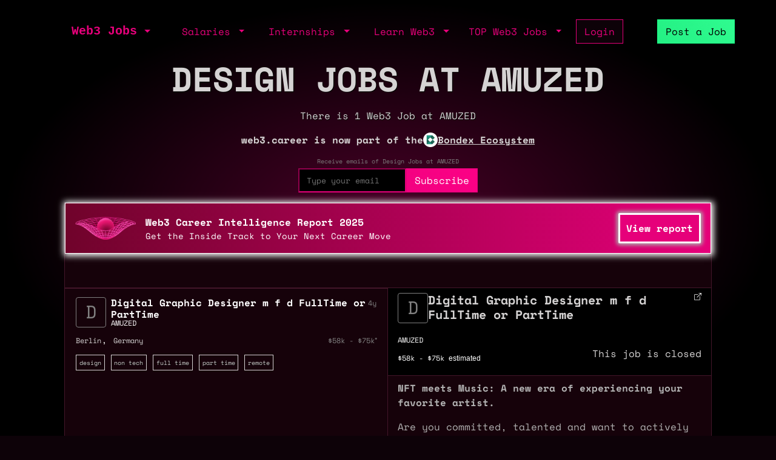

--- FILE ---
content_type: text/html; charset=utf-8
request_url: https://web3.career/web3-companies/3662218-digital-graphic-designer-m-f-d-full-time-or-part-time+design
body_size: 8074
content:
<!DOCTYPE html> <html lang=en-GB class=h-100> <head> <title>Design Jobs at AMUZED (Jan 2026) - Web3 Jobs</title> <meta name=description content="Browse 1 Design Jobs at AMUZED in Jan 2026. Work as a Digital Graphic Designer (m/f/d, Full-Time or Part-Time)"> <meta content='width=device-width, initial-scale=1.0, maximum-scale=2.0' name=viewport /> <meta property="og:title" content="Design Jobs at AMUZED (Jan 2026) - Web3 Jobs"> <meta property="og:site_name" content="Web3 Jobs"> <meta property="og:description" content="Browse 1 Design Jobs at AMUZED in Jan 2026. Work as a Digital Graphic Designer (m/f/d, Full-Time or Part-Time)"> <meta property="og:image" content=""> <meta property="og:url" content="https://web3.career/web3-companies/3662218-digital-graphic-designer-m-f-d-full-time-or-part-time+design"> <meta name="twitter:title" content="Design Jobs at AMUZED (Jan 2026) - Web3 Jobs"> <meta name="twitter:description" content="Browse 1 Design Jobs at AMUZED in Jan 2026. Work as a Digital Graphic Designer (m/f/d, Full-Time or Part-Time)"> <meta name="twitter:domain" content="web3.career"> <meta name="twitter:card" content=summary_large_image> <meta name="twitter:image:src" content=""> <meta name="msvalidate.01" content=23C526EA5B0F4AD28B04A1E6BDF68FEF /> <meta name=publish_date content=""> <meta charset=utf-8> <link rel="shortcut icon" href="https://web3.career/favicon1.png" type="image/x-icon"> <link rel=icon href="https://web3.career/favicon1.png" type="image/x-icon"> <link rel=canonical href="https://web3.career/web3-companies/3662218-digital-graphic-designer-m-f-d-full-time-or-part-time+design"/> <link rel=preload href="/font/spacemonofont400.woff2" as=font type="font/woff2" crossorigin=anonymous> <link rel=preload href="/font/spacemonofont700.woff2" as=font type="font/woff2" crossorigin=anonymous> <meta name=csrf-param content=authenticity_token /> <meta name=csrf-token content=RQoyROo7pRZ9QzX8cBbYtLN0kQv33_abapnzM74GEhmlNlB7a-IgYtbdTlt4rN6QZuZn_Qax1-dtWbqDOjzY9Q /> <link rel=stylesheet media=all href="/assets/application-86381334a720e7320557e33148f6e95648feb7f9da8e09181fde32f2748ce244.css"/> <script src="/packs/js/application-0f60a6bbf2f21bf25d14.js" data-turbolinks-track=reload async=async data-cfasync=false></script> <script src="/packs/js/importcontrollers-0894f84ec0f38fe2bb2b.js" data-turbolinks-track=reload async=async data-cfasync=false></script> <script src="/packs/js/importbootstrap-c9d48c4375e33bef5d54.js" data-turbolinks-track=reload async=async data-cfasync=false></script> <script async data-turbo-track=reload src="/javascript/ga.js"></script> </head> <body style="overflow-x: hidden;" class="d-flex flex-column h-100"> <main class=flex-shrink-0 style="background-color: #000000ad"> <div style="max-width: 1100px" class="mx-auto px-md-3 mt-1 mt-md-4 mx-auto"> <nav class="navbar navbar-expand-md mb-0 mb-md-3" style="z-index: 999999999"> <div class=container-fluid> <a style="white-space: nowrap;" class="my-btn my-btn-primary-reserve-mini ms-auto d-inline-block d-md-none" data-turbo=false href="/post-web3-job">Post Job</a> <a class="navbar-brand fw-bold ft-5 align-middle font-monospace neonText ms-auto me-md-auto" href="/">Web3 Jobs</a> <div class="navbar-collapse me-4 d-none d-md-block" id=navbarNavDarkDropdown> <ul class=navbar-nav> <li class="nav-item dropdown"> <a aria-label="open the main menu" class="nav-link dropdown-toggle" href="#" role=button data-bs-toggle=dropdown aria-expanded=false> </a> <ul class="dropdown-menu dropdown-menu-dark" aria-labelledby=navbarDarkDropdownMenuLink6> <li><a class=dropdown-item data-turbo=false href="/">Home</a></li> <div class=dropdown-divider></div> <li><a class=dropdown-item data-turbo=false href="/users/sign_in">Login</a></li> <li><a class=dropdown-item data-turbo=false href="/users/sign_up">Create a Profile</a></li> <div class=dropdown-divider></div> <li><a class=dropdown-item data-turbo=false href="/hire">Hire</a></li> <div class=dropdown-divider></div> <li><a class=dropdown-item data-turbo=false href="/web3-jobs-api">API</a></li> <div class=dropdown-divider></div> <li><a class=dropdown-item data-turbo=false href="/ads">Advertise</a></li> <li><a class=dropdown-item data-turbo=false href="/post-web3-job/bundle">Buy a Bundle</a></li> <li><a class=dropdown-item data-turbo=false href="/post-web3-job">Post a Job</a></li> </ul> </li> </ul> </div> </div> <div class="d-none d-md-flex align-middle"> <div class="navbar-collapse me-4" id=navbarNavDarkDropdown> <ul class=navbar-nav> <li class="nav-item dropdown"> <a class="nav-link dropdown-toggle" href="#" role=button data-bs-toggle=dropdown aria-expanded=false> Salaries </a> <ul class="dropdown-menu dropdown-menu-dark" aria-labelledby=navbarDarkDropdownMenuLink7> <li><a class=dropdown-item href="/web3-salaries">Developer Salaries</a></li> <li><a class=dropdown-item href="/web3-non-tech-salaries">Non-Tech Salaries</a></li> <li><a class=dropdown-item href="/highest-paying-web3-jobs">Highest Paying Web3 Jobs</a></li> <li><a class=dropdown-item href="/web3-salaries/solana-vs-ethereum">Solana vs Ethereum Salary</a></li> </ul> </li> </ul> </div> <div class="navbar-collapse me-4" id=navbarNavDarkDropdown> <ul class=navbar-nav> <li class="nav-item dropdown"> <a class="nav-link dropdown-toggle" href="#" id=navbarDarkDropdownMenuLink3 role=button data-bs-toggle=dropdown aria-expanded=false> Internships </a> <ul class="dropdown-menu dropdown-menu-dark" aria-labelledby=navbarDarkDropdownMenuLink4> <li> <a class=dropdown-item style="white-space: nowrap;" href="/top-web3-internships">TOP Web3 Internships</a> </li> <li> <a class=dropdown-item style="white-space: nowrap;" href="/intern-jobs">Web3 Internships</a> </li> <li> <a class=dropdown-item style="white-space: nowrap;" href="/dev+entry-level-jobs">Entry Developer Jobs</a> </li> <li> <a class=dropdown-item style="white-space: nowrap;" href="/non-tech+entry-level-jobs">Entry Non-tech Jobs</a> </li> <li> <a class=dropdown-item style="white-space: nowrap;" href="/design+entry-level-jobs">Entry Designer Jobs</a> </li> </ul> </li> </ul> </div> <div class="navbar-nav m-auto" id=navbarNavDarkDropdown2> <a class="me-4 d-inline d-md-none me-3" href="/learn-web3">Learn</a> </div> </div> <div class="d-none d-lg-flex"> <div class="navbar-collapse me-3" id=navbarNavDarkDropdown> <ul class=navbar-nav> <li class="nav-item dropdown"> <a class="nav-link dropdown-toggle" href="#" id=navbarDarkDropdownMenuLink5 role=button data-bs-toggle=dropdown aria-expanded=false> Learn Web3 </a> <ul class="dropdown-menu dropdown-menu-dark" aria-labelledby=navbarDarkDropdownMenuLink8> <li> <a class=dropdown-item style="white-space: nowrap;" href="/learn-web3">Learn Web3</a> </li> <li> <a class=dropdown-item style="white-space: nowrap;" href="/learn-web3/all">All</a> </li> <li> <a class=dropdown-item style="white-space: nowrap;" href="/learn-web3/article">Articles</a> </li> <li> <a class=dropdown-item style="white-space: nowrap;" href="/learn-web3/book">Books</a> </li> <li> <a class=dropdown-item style="white-space: nowrap;" href="/learn-web3/bootcamp">Bootcamps</a> </li> <li> <a class=dropdown-item style="white-space: nowrap;" href="/learn-web3/challenge">Challenges</a> </li> <li> <a class=dropdown-item style="white-space: nowrap;" href="/learn-web3/course">Courses</a> </li> <li> <a class=dropdown-item style="white-space: nowrap;" href="/learn-web3/interview">Interviews</a> </li> <li> <a class=dropdown-item style="white-space: nowrap;" href="/learn-web3/news">Newss</a> </li> <li> <a class=dropdown-item style="white-space: nowrap;" href="/learn-web3/open-source">Open Sources</a> </li> <li> <a class=dropdown-item style="white-space: nowrap;" href="/learn-web3/tutorial">Tutorials</a> </li> <li> <a class=dropdown-item style="white-space: nowrap;" href="/learn-web3/video">Videos</a> </li> <li> <a class=dropdown-item style="white-space: nowrap;" href="/learn-web3/whitepaper">Whitepapers</a> </li> <li> <a class=dropdown-item style="white-space: nowrap;" href="/learn-web3/beginner">Beginner</a> </li> <li> <a class=dropdown-item style="white-space: nowrap;" href="/learn-web3/intermediate">Intermediate</a> </li> <li> <a class=dropdown-item style="white-space: nowrap;" href="/learn-web3/advanced">Advanced</a> </li> </ul> </li> </ul> </div> </div> <div class="d-none d-lg-flex"> <div class="navbar-collapse me-3" id=navbarNavDarkDropdown> <ul class=navbar-nav> <li class="nav-item dropdown"> <a class="nav-link dropdown-toggle" href="#" id=navbarDarkDropdownMenuLink9 role=button data-bs-toggle=dropdown aria-expanded=false> TOP Web3 Jobs </a> <ul class="dropdown-menu dropdown-menu-dark" aria-labelledby=navbarDarkDropdownMenuLink8> <li> <a class=dropdown-item style="white-space: nowrap;" href="/highest-paid-developer-jobs">Highest Paid Developers Jobs</a> </li> <li> <a class=dropdown-item style="white-space: nowrap;" href="/highest-paid-non-tech-jobs">Highest Paid Non-Tech Jobs</a> </li> <li> <a class=dropdown-item style="white-space: nowrap;" href="/highest-paid-designers-jobs">Highest Paid Designers Jobs</a> </li> <li class=mt-3> <a class=dropdown-item style="white-space: nowrap;" href="/top-web3-jobs">Top Web3 Jobs</a> </li> <li class=""> <a class=dropdown-item style="white-space: nowrap;" href="/most-popular-developer-jobs">Most Popular Developer Jobs</a> </li> <li> <a class=dropdown-item style="white-space: nowrap;" href="/most-popular-non-tech-jobs">Most Popular Non-Tech Jobs</a> </li> <li> <a class=dropdown-item style="white-space: nowrap;" href="/most-popular-designers-jobs">Most Popular Designer Jobs</a> </li> <div class=dropdown-divider></div> <li> <a class=dropdown-item style="white-space: nowrap;" href="/web3-companies/top-growing">TOP Growing Web3 Companies</a> </li> <li> <a class=dropdown-item style="white-space: nowrap;" href="/web3-companies">Web3 Companies</a> </li> </ul> </li> </ul> </div> </div> <a class="my-btn my-btn-primary me-5 d-none d-md-block" style="white-space: nowrap;" href="/users/sign_in"> Login </a> <a style="white-space: nowrap;" class="my-btn my-btn-primary-reserve d-none d-md-inline ms-0 ms-lg-2" data-turbo=false href="/post-web3-job">Post a Job </a> <div> <ul class=navbar-nav> </ul> </div> </nav> <header class=p-0> <div style="position: relative" class=text-center> <div class=mx-1> <h1 id=h style="text-shadow: 1px 1px black;" class="fw-bold display-4 mb-md-3 text-uppercase"> <div class="d-block d-md-flex d-block justify-content-center gap-5"> Design Jobs at AMUZED </div> </h1> <p id=hh class="" style="text-shadow: 1px 1px black;">There is 1 Web3 Job at AMUZED</p> <p class="text-white text-center fw-bold d-flex flex-column flex-md-row justify-content-center align-items-center gap-2"> <span>web3.career is now part of the</span> <a href="https://bondex.app" target=_bondex class="text-white text-decoration-none d-flex align-items-center gap-2"> <img src="/images/bondex-icon.png" alt="Bondex Logo" style="height: 24px;"> <span class="fw-bold text-decoration-underline">Bondex Ecosystem</span> </a> </p> </div> <div class="mt-2 mb-3"> <form class=new_user id=new_user data-controller="turnstile email-suggestions" onsubmit="window.location.href = &#39;/users/sign_up?email=&#39; + encodeURIComponent(this.querySelector(&#39;#user_email&#39;).value); return false;" action="#" accept-charset=UTF-8 method=post><input type=hidden name=authenticity_token value=2j6G0ASikcwlSUcYI_stj9eU1pl_YlA8V3T3AvBx4Yjbput7PXdLPOMctVbvRGKckMzEh7-LvM6Kxb82nrXJIw autocomplete=off /><div id=name_hp_1769687748><style media=screen scoped=scoped>[id='name_hp_1769687748'] { display:none; }</style><label for=name>First Name</label><input name=name id=name /></div><div id=last_name_hp_1769687150><style media=screen scoped=scoped>[id='last_name_hp_1769687150'] { display:none; }</style><label for=last_name>Last Name</label><input name=last_name id=last_name /></div> <div style="font-size: 10px; margin-top: 2px; color: grey"> Receive emails of Design Jobs at AMUZED </div> <div class="d-flex justify-content-center align-items-end"> <div class="form-floating mt-1" style="position: relative;"> <div data-turnstile-target=container></div> <input required=required id=user_email class=bg-black placeholder="Type your email" onfocus="this.placeholder=&#39;&#39;" onblur="this.placeholder = &#39;Type your email&#39;" style="height: 40px; color: white; padding-left: 12px; background-color: black; border-color: #e6007a; border-width: 2px; font-size: 13px;" data-email-suggestions-target=input data-action="input-&gt;email-suggestions#handleInput click@window-&gt;email-suggestions#clickOutside" type=email value="" name="user[email]"/> <input value=remote autocomplete=off type=hidden name="user[main_tag]" id=user_main_tag /> </div> <input value="/web3-companies/3662218-digital-graphic-designer-m-f-d-full-time-or-part-time+design" autocomplete=off type=hidden name="user[source]" id=user_source /> <input name=cf-turnstile-response value="" data-turnstile-target=input type=hidden /> <input type=submit name=commit value=Subscribe id=checkout-button class="my-btn my-btn-primary-maximum h40mob" data-turnstile-target=button data-disable-with=Subscribe /> </div> </form> </div> </div> </a> </header> <div style="z-index: 222; border-top: 2px solid #43162a"> <div class="my-wrapper px-0 pt-md-3 pt-3 main-border-sides main-border-sides-top"> <div id=sponsor_1 class=mb-4 style="cursor: pointer; border-style: solid; border-width: 1px; border-color: white;; box-shadow: 1px 1px 10px 3px rgb(249, 249, 249); margin-top: -17px; background: linear-gradient(to left, #E6007A, #70032B); "> <div class="px-2 py-2 py-md-3 px-md-3"> <div class="d-block d-md-flex justify-content-between "> <div class="d-flex justify-content-between align-items-center gap-2"> <a aria-label="Open Bondex website" rel=noopener data-turbo=false href="https://web3.career/learn-web3/web3-intelligence-report"> <img alt=Bondex style="width: 100px;" class="rounded paid_logo me-0 me-md-3" src="/web3_banner_home.png"> </a> <div> <a aria-label="Open Bondex website" rel=noopener data-turbo=false style="text-decoration: none" href="https://web3.career/learn-web3/web3-intelligence-report"> <div style="color: white;" class="fs-6 fw-bold d-none d-md-block"> Web3 Career Intelligence Report 2025 </div> <div style="font-size:13px; ;color: white;; margin-bottom: 0; font-weight: 600; " class="d-block d-md-none"> Web3 Career Intelligence Report 2025 </div> </a> <a aria-label="Open Bondex website" rel=noopener data-turbo=false class="d-md-block sponsor-subtitle" style="margin-top:0;text-decoration: none; color: white;;" href="https://web3.career/learn-web3/web3-intelligence-report"> Get the Inside Track to Your Next Career Move </a> </div> <a aria-label="Open Bondex website" rel=noopener data-turbo=false style="text-decoration: none; color: white; border-style: solid; border-color: white;; border-width: 1px; background-color: #E6007A; white-space: nowrap;" class="my-btn-sm text-small d-block d-md-none" href="https://web3.career/learn-web3/web3-intelligence-report">View report </a> </div> <div class="d-none d-md-flex align-items-center"> <a aria-label="Open Bondex website" rel=noopener data-turbo=false style="font-size:12px; color: white !important;" class=my-badge-premium-company href="https://web3.career/learn-web3/web3-intelligence-report"></a> </div> <div class="my-auto ps-3 ps-md-0"> <a onMouseOver="this.style.cssText='background-color: white;; color: black; border-style: solid; border-color: white;; box-shadow: 0px 0px 6px 3px rgb(173, 173, 173);'" onMouseOut="this.style.cssText='background-color:  #E6007A; white-space: nowrap;text-decoration: none; color: white;; border-style: solid; border-color: white;; box-shadow: 0px 0px 6px 3px rgb(173, 173, 173);'" rel=noopener data-turbo=false style="background-color: #E6007A; white-space: nowrap;text-decoration: none; color: white;; border-style: solid; border-color: white;; box-shadow: 0px 0px 6px 3px rgb(173, 173, 173);; background-color: #E6007A; white-space: nowrap;" class="my-btn-sm text-small d-none d-md-block" href="https://web3.career/learn-web3/web3-intelligence-report"> View report </a> </div> </div> </div> </div> <div class="d-flex justify-content-center align-items-center mb-2"> </div> <div class="mb-1 mb-md-3 text-center pt-2 px-3 px-md-0" style=background-color> </div> <div style="border-top: 1px solid #43162a;" class="row row-cols-2"> <div style="border-right: 1px solid #43162a;" class=col> <table class="table table-borderless"> <thead style="display:none;"> <tr> <th>Job Position</th> <th>Company</th> <th>Posted</th> <th>Location</th> <th>Salary</th> <th>Tags</th> </tr> </thead> <tbody class=tbody> <tr data-jobid=16794 onclick="tableTurboRowClick(event, '/digital-graphic-designer-m-f-d-full-time-or-part-time-3662218-digital-graphic-designer-m-f-d-full-time-or-part-time/16794')" style="cursor: pointer; ; border-top: 1px solid #43162a;" class=" table_row"> <td data-jobid=16794 style="display: block !important; width: 500px; margin-top: 10px; margin-left: 10px;" scope=row> <div data-jobid=16794 class="d-flex align-middle"> <div></div> <div data-jobid=16794 class="rounded paid_logo_empty position-relative" data-logo-letter=D> </div> <div data-jobid=16794 class="d-flex flex-column ps-2 "> <div data-jobid=16794 class="mb-auto align-middle job-title-mobile"> <a data-jobid=16794 data-turbo-frame=job data-turbo-action=advance style=" text-decoration: none" href="/digital-graphic-designer-m-f-d-full-time-or-part-time-3662218-digital-graphic-designer-m-f-d-full-time-or-part-time/16794"> <h2 data-jobid=16794 style="color: white" class="fs-6 fs-md-5 fw-bold my-primary"> Digital Graphic Designer m f d FullTime or PartTime </h2> </a> </div> </div> </div> </td> <td data-jobid=16794 style="display: inline-block !important; width: 70%; margin-left: 68px; margin-top: -22px;" class=job-location-mobile> <a data-jobid=16794 data-turbo-frame=job data-turbo-action=advance style="text-decoration: none" href="/digital-graphic-designer-m-f-d-full-time-or-part-time-3662218-digital-graphic-designer-m-f-d-full-time-or-part-time/16794"> <h3 data-jobid=16794 style="color: white; font-size: 12px;" class=""> AMUZED </h3> </a> </td> <td data-jobid=16794 style="display: inline-block !important; width: 522px; margin-top: -86px; text-align: end;"> <time datetime="2022-01-10 04:01:41+07:00" style="font-size: 12px; color: grey;"> 4y </time> </td> <td data-jobid=16794 style="display: inline-block !important; width: 520px; margin-left: 10px; margin-top: -48px;" class=job-location-mobile> <a data-jobid=16794 style="font-size: 12px; color: #d5d3d3;" href="/web3-jobs-berlin">Berlin</a><span style="color: #d5d3d3;">,</span> <a data-jobid=16794 style="font-size: 12px; color: #d5d3d3;" href="/web3-jobs-germany">Germany</a> </td> <td data-jobid=16794 style="display: inline-block !important; width: 520px; margin-left: 10px; margin-top: -67px; text-align: end;"> <p data-jobid=16794 data-bs-toggle=tooltip data-bs-placement=top title="Estimated salary based on similar jobs" class="ps-0 mb-0 text-salary" style="color: grey;"> $58k - $75k <span class=estimated_star></span> </p> </td> <td data-jobid=16794 style="display: block !important; margin-left: 10px; margin-top: -60px; margin-bottom: 10px"> <div> <span style="color: #d5d3d3; border-color: #d5d3d3" class="my-badge my-badge-secondary"> <a class=text-shadow-1px href="/design-jobs" style="color: #d5d3d3"> design </a> </span> <span style="color: #d5d3d3; border-color: #d5d3d3" class="my-badge my-badge-secondary"> <a class=text-shadow-1px href="/non-tech-jobs" style="color: #d5d3d3"> non tech </a> </span> <span style="color: #d5d3d3; border-color: #d5d3d3" class="my-badge my-badge-secondary"> <a class=text-shadow-1px href="/full-time-jobs" style="color: #d5d3d3"> full time </a> </span> <span style="color: #d5d3d3; border-color: #d5d3d3" class="my-badge my-badge-secondary"> <a class=text-shadow-1px href="/part-time-jobs" style="color: #d5d3d3"> part time </a> </span> <span style="color: #d5d3d3; border-color: #d5d3d3" class="my-badge my-badge-secondary"> <a class=text-shadow-1px href="/remote-jobs" style="color: #d5d3d3"> remote </a> </span> </div> </span> </td> </tr> </tbody> </table> </div> <div class=col> <turbo-frame id=job target=_top><turbo-frame id=job target=_top> <div class="px-3 p-md-0 sticky-top"> <div class=mx-auto style="max-width: 800px;"> <header style="border-bottom: 1px solid #43162a; background-color: black;" class="px-3 pt-2 pb-2 text-start sticky-top"> <div class="d-flex justify-content-between"> <div class="d-flex justify-content-start gap-3"> <div> <div class="rounded paid_logo_empty" data-logo-letter=D> </div> </div> <div> <h2 style="font-size: 20px;" class="fw-bold ft-5 text-grey"> Digital Graphic Designer m f d FullTime or PartTime </h2> </div> </div> <div> <a style="color: white; font-size: 12px" alt=open target=_blank aria-label='open job in a new tab' rel="nofollow noopener noreferrer" href="https://web3.career/digital-graphic-designer-m-f-d-full-time-or-part-time-3662218-digital-graphic-designer-m-f-d-full-time-or-part-time/16794" class=""> <div class="d-flex align-items-center gap-1 gap-md-2"> <div class="myicon " style="background: white; -webkit-mask-image: url(/icons/open.svg); height: 12px; width: 12px"></div> </div> </a> </div> </div> <div class=mt-2> <div> <a class=text-shadow-1px style="text-decoration: none; font-size: 12px; color: white" href="/web3-companies/3662218-digital-graphic-designer-m-f-d-full-time-or-part-time"> AMUZED </a> <div class="d-flex justify-content-between gap-3 align-items-center"> <div class="text-start text-shadow-1px"> <div style="font-size: 12px; color: white;" data-bs-toggle=tooltip data-bs-placement=top title="Estimated compensation based on similar jobs"> $58k - $75k <span style="font-family: sans-serif !important;">estimated</span> </div> </div> <p>This job is closed</p> </div> </div> </div> </header> <div style="word-wrap: break-word; word-wrap: break-word; overflow-y: auto; height: calc(100vh - 175px);" class="text-dark-grey-text px-3 pt-2"> <p><strong>NFT meets Music: A new era of experiencing your favorite artist.</strong></p> <p>Are you committed, talented and want to actively shape the future of the music industry? Then the AMUZED space in Berlin Mitte is the right place for you. We are currently on what is arguably the most exciting journey in the entertainment industry. The goal: In the long term, we will create an unprecedented fan experience.</p> <p>In order to achieve this goal, we are looking for an outstanding and highly motivated social media talent who will support us in implementing the vision and who is ready to set new standards.</p> <p>We are supported by the Rapid Pioneers Group, a team of successful founders who have co-founded and invested in some of the most famous consumer brands in Europe over the past few years. The current portfolio of over 30 companies (Amorelie, enpal, everdrop, Fitvia - to name a few) has raised more than $1 billion in investment capital and employs over 5,000 people.</p> <h4 class="text-white mt-3" id=tasks>Tasks</h4> <p>In this position you will:</p> <ul> <li style="color:#b3b3b3;">Be responsible for the creative graphic design of an entire company: From day 1 you will be actively involved in the conception and development of eye-catching and high-quality graphic content</li> <li style="color:#b3b3b3;">Bring the AMUZED identity to life: You will be responsible for the recognition potential and visual appeal of the brand</li> <li style="color:#b3b3b3;">Actively contribute to the social media communication: Alongside the social media strategy team, you will conceptualize and implement digital campaigns</li> <li style="color:#b3b3b3;">Take responsibility: Structure and manage your own projects</li> <li style="color:#b3b3b3;">Learn from the pros: Work closely with successful entrepreneurs from major brands and companies and expand your network at the same time</li> <li style="color:#b3b3b3;">Broaden your horizons: Get a glimpse of the activities across all business areas - from marketing and strategy to sales and more</li> </ul> <h4 class="text-white mt-3" id=requirements>Requirements</h4> <p>You should bring with you:</p> <ul> <li style="color:#b3b3b3;">You have successfully completed an apprenticeship or a university degree in marketing, media, design, communication, etc.</li> <li style="color:#b3b3b3;">You have already gained practical experience in graphic design or content illustration for a brand, which you really enjoyed</li> <li style="color:#b3b3b3;">You shine with superior knowledge of Photoshop, Illustrator, Figma and are skilled with animated designs as well</li> <li style="color:#b3b3b3;">You are full of creativity and have an eye for qualitative, estethic and user-catching designs</li> <li style="color:#b3b3b3;">You have a great sense for bringing corporate identities to life and applying them in many ways: social media, website, press materials, merchandise etc.</li> <li style="color:#b3b3b3;">You are able to familiarize yourself quickly and independently with topics and develop great solutions and design approaches</li> <li style="color:#b3b3b3;">You may even run your own (successful) social media account with creative content - that's a plus</li> <li style="color:#b3b3b3;">You possess a good mix of positivity, curiosity, ambition and you enjoy new challenges. You are fluent in English, good knowledge of German is another plus</li> </ul> <h4 class="text-white mt-3" id=benefits>Benefits</h4> <p>What we have to offer:</p> <ul> <li style="color:#b3b3b3;">Dynamic start-up atmosphere with absolutely flat hierarchies</li> <li style="color:#b3b3b3;">A modern office in Berlin Mitte</li> <li style="color:#b3b3b3;">Flexible working hours</li> </ul> <p>Does that sound like a match to you? These are the next steps:</p> <ul> <li style="color:#b3b3b3;">Send us your CV</li> <li style="color:#b3b3b3;">Please also share reference materials with us and/or let us know the accounts we can see your work on - your work should make us feel your spirit &amp; creativity </li> </ul> <p>We look forward to hearing from you!</p> </div> </div> </div> </turbo-frame></turbo-frame></div> </div> <div class="fs-1 text-center page-load-status"> <div class=lds-ellipsis> <div></div> <div></div> <div></div> <div></div> </div> </div> <script type="application/ld+json">{"@context": "https://schema.org", "@type": "JobPosting", "datePosted": "2022-01-10 04:11:41 +0000", "description": "p&amp;gt; strong&amp;gt;NFT meets Music: A new era of experiencing your favorite artist. /strong&amp;gt; /p&amp;gt;  p&amp;gt;Are you committed, talented and want to actively shape the future of the music industry? Then the AMUZED space in Berlin Mitte is the right place for you. We are currently on what is arguably the most exciting journey in the entertainment industry. The goal: In the long term, we will create an unprecedented fan experience. /p&amp;gt;  p&amp;gt;In order to achieve this goal, we are looking for an outstanding and highly motivated social media talent who will support us in implementing the vision and who is ready to set new standards. /p&amp;gt;  p&amp;gt;We are supported by the Rapid Pioneers Group, a team of successful founders who have co-founded and invested in some of the most famous consumer brands in Europe over the past few years. The current portfolio of over 30 companies (Amorelie, enpal, everdrop, Fitvia - to name a few) has raised more than $1 billion in investment capital and employs over 5,000 people. /p&amp;gt;  h2 id= tasks &amp;gt;Tasks /h2&amp;gt;  p&amp;gt;In this position you will: /p&amp;gt;  ul&amp;gt;  li&amp;gt;Be responsible for the creative graphic design of an entire company: From day 1 you will be actively involved in the conception and development of eye-catching and high-quality graphic content /li&amp;gt;  li&amp;gt;Bring the AMUZED identity to life: You will be responsible for the recognition potential and visual appeal of the brand /li&amp;gt;  li&amp;gt;Actively contribute to the social media communication: Alongside the social media strategy team, you will conceptualize and implement digital campaigns /li&amp;gt;  li&amp;gt;Take responsibility: Structure and manage your own projects /li&amp;gt;  li&amp;gt;Learn from the pros: Work closely with successful entrepreneurs from major brands and companies and expand your network at the same time /li&amp;gt;  li&amp;gt;Broaden your horizons: Get a glimpse of the activities across all business areas - from marketing and strategy to sales and more /li&amp;gt;  /ul&amp;gt;  h2 id= requirements &amp;gt;Requirements /h2&amp;gt;  p&amp;gt;You should bring with you: /p&amp;gt;  ul&amp;gt;  li&amp;gt;You have successfully completed an apprenticeship or a university degree in marketing, media, design, communication, etc. /li&amp;gt;  li&amp;gt;You have already gained practical experience in graphic design or content illustration for a brand, which you really enjoyed /li&amp;gt;  li&amp;gt;You shine with superior knowledge of Photoshop, Illustrator, Figma and are skilled with animated designs as well /li&amp;gt;  li&amp;gt;You are full of creativity and have an eye for qualitative, estethic and user-catching designs /li&amp;gt;  li&amp;gt;You have a great sense for bringing corporate identities to life and applying them in many ways: social media, website, press materials, merchandise etc. /li&amp;gt;  li&amp;gt;You are able to familiarize yourself quickly and independently with topics and develop great solutions and design approaches /li&amp;gt;  li&amp;gt;You may even run your own (successful) social media account with creative content - that&amp;amp;#39;s a plus /li&amp;gt;  li&amp;gt;You possess a good mix of positivity, curiosity, ambition and you enjoy new challenges. You are fluent in English, good knowledge of German is another plus /li&amp;gt;  /ul&amp;gt;  h2 id= benefits &amp;gt;Benefits /h2&amp;gt;  p&amp;gt;What we have to offer: /p&amp;gt;  ul&amp;gt;  li&amp;gt;Dynamic start-up atmosphere with absolutely flat hierarchies /li&amp;gt;  li&amp;gt;A modern office in Berlin Mitte /li&amp;gt;  li&amp;gt;Flexible working hours /li&amp;gt;  /ul&amp;gt;  p&amp;gt;Does that sound like a match to you? These are the next steps: /p&amp;gt;  ul&amp;gt;  li&amp;gt;Send us your CV /li&amp;gt;  li&amp;gt;Please also share reference materials with us and/or let us know the accounts we can see your work on - your work should make us feel your spirit &amp;amp;amp; creativity  /li&amp;gt;  /ul&amp;gt;  p&amp;gt;We look forward to hearing from you! /p&amp;gt;", "baseSalary": { "@type": "MonetaryAmount","currency": "USD", "value": {"@type": "QuantitativeValue", "minValue":65000.0,"maxValue":150000.0,"unitText":"YEAR" }}, "employmentType": "Full-time", "industry": "Startups", "jobLocationType": "TELECOMMUTE", "applicantLocationRequirements":{"@type": "Country","name": "Anywhere"}, "jobLocation": { "address": {"@type": "PostalAddress", "addressCountry": "Germany", "addressLocality": "Berlin", "addressRegion": "", "streetAddress": "", "postalCode": ""}}, "title": "Digital Graphic Designer (m/f/d, Full-Time or Part-Time)" , "image": "" , "occupationalCategory": "", "workHours": "Flexible", "validThrough": "2022-04-10 04:11:41 +0100", "hiringOrganization" : { "@type": "Organization", "name": "AMUZED", "logo":  ""}}</script> </div> </div> <script type="application/ld+json">{"@context": "http://schema.org", "@type": "Product", "name": "Web3 Jobs", "aggregateRating": {"@type": "AggregateRating", "bestRating": 5, "ratingValue": "4.7", "reviewCount": "2404"}}</script> <script type="application/ld+json">
    {
     "@context": "https://schema.org",
     "@type": "BreadcrumbList",
     "itemListElement": [
        {
        "@type": "ListItem",
        "position": 1,
        "name": "Web3 Companies",
        "item": "https://web3.career/web3-companies"
        }
    ]
   }
</script> <footer class="footer mt-auto my-3 my-border-top"> <div class="row row-cols-1 row-cols-md-3 px-3 px-md-3 py-2 "> <div class=col> <a href="/remote-jobs" class="fw-4 d-block text-very-dark-grey"> Remote Web3 Jobs </a> <a href="/non-tech+remote-jobs" class="my-3 fw-4 d-block text-very-dark-grey pt-2 mt-md-0"> Remote Non-Tech Web3 Jobs </a> <a href="/web3-salaries" class="my-3 fw-4 d-block text-very-dark-grey pt-2 mt-md-0"> Web3 Salaries </a> <a href="/web3-non-tech-salaries" class="fw-4 d-block text-very-dark-grey"> Web3 Non-Tech Salaries </a> <a href="/web3-cities" class="my-3 fw-4 d-block text-very-dark-grey pt-2 mt-md-0"> Top Web3 Cities </a> <a href="/learn-web3" class="my-3 fw-4 d-block text-very-dark-grey pt-2 mt-md-0"> Learn Web3 </a> <a href="/hire" class="my-3 fw-4 d-block text-very-dark-grey pt-2 mt-md-0"> Hire Web3 Developers </a> </div> <div class=col> Regions <a href="/web3-jobs-asia" class="fw-4 d-block text-very-dark-grey"> Asia </a> <a href="/web3-jobs-europe" class="my-3 fw-4 d-block text-very-dark-grey pt-2 mt-md-0"> Europe </a> <a href="/web3-jobs-africa" class="my-3 fw-4 d-block text-very-dark-grey pt-2 mt-md-0"> Africa </a> <a href="/web3-jobs-oceania" class="my-3 fw-4 d-block text-very-dark-grey pt-2 mt-md-0"> Oceania </a> <a href="/web3-jobs-north-america" class="my-3 fw-4 d-block text-very-dark-grey pt-2 mt-md-0"> North America </a> </div> <div class=col> Other <a href="/what-is-web3" class="fw-4 d-block text-very-dark-grey"> What is Web3? </a> <a href="/faq" class="my-3 fw-4 d-block text-very-dark-grey pt-2 mt-md-0"> FAQ </a> <a href="/web3-companies" class="my-3 fw-4 d-block text-very-dark-grey pt-2 mt-md-0"> Web3 Companies </a> <a target=_blank href="https://twitter.com/web3career" class="my-3 fw-4 d-block text-very-dark-grey pt-2 mt-md-0"> Twitter </a> <a target=_blank href="/discord" class="my-3 fw-4 d-block text-very-dark-grey pt-2 mt-md-0"> Discord </a> <a href="/ads" class="my-3 fw-4 d-block text-very-dark-grey pt-2 mt-md-0"> Advertise </a> <a href="/legal" class="my-3 fw-4 d-block text-very-dark-grey pt-2 mt-md-0"> Terms of service </a> <a href="/crypto-events" class="my-3 fw-4 d-block text-very-dark-grey pt-2 mt-md-0"> Crypto Events </a> <a href="/podcast/miguel-piedrafita" class="my-3 fw-4 d-block text-very-dark-grey pt-2 mt-md-0"> Podcast </a> <a href="/web3-jobs-api" class="my-3 fw-4 d-block text-very-dark-grey pt-2 mt-md-0"> Web3 Jobs API </a> <a href="/legal" class="my-3 fw-4 d-block text-very-dark-grey pt-2 mt-md-0"> Privacy policy </a> <a href="/users/sign_in" class="my-3 fw-4 d-block text-very-dark-grey pt-2 mt-md-0"> Login </a> <a href="/users/sign_in" class="my-3 fw-4 d-block text-very-dark-grey pt-2 mt-md-0"> Sign Up </a> </div> </div> <div class="text-center pt-3" style="border-color: #43162a; border-style: solid; border-width: 2px; border-bottom: none; border-left: none; border-right: none; background-color: #16020a;"> <p style="">&copy; wagmi 2026 <a style="text-decoration: none; color: white;" href="/">Web3 Jobs</a></p> </div> </footer> </div> </main> <script async data-turbo-track=reload src="https://web3.career/metrics/gtag/js?id=G-PYTW5N1N5K"></script> <script defer src="https://static.cloudflareinsights.com/beacon.min.js/vcd15cbe7772f49c399c6a5babf22c1241717689176015" integrity="sha512-ZpsOmlRQV6y907TI0dKBHq9Md29nnaEIPlkf84rnaERnq6zvWvPUqr2ft8M1aS28oN72PdrCzSjY4U6VaAw1EQ==" data-cf-beacon='{"version":"2024.11.0","token":"d5f76036f21e478d85cb83ae3bacb211","server_timing":{"name":{"cfCacheStatus":true,"cfEdge":true,"cfExtPri":true,"cfL4":true,"cfOrigin":true,"cfSpeedBrain":true},"location_startswith":null}}' crossorigin="anonymous"></script>
</body> </html>

--- FILE ---
content_type: application/javascript
request_url: https://web3.career/javascript/ga.js
body_size: -631
content:
window.dataLayer = window.dataLayer || [];function gtag(){dataLayer.push(arguments);}gtag('js', new Date());gtag('config', 'G-PYTW5N1N5K');